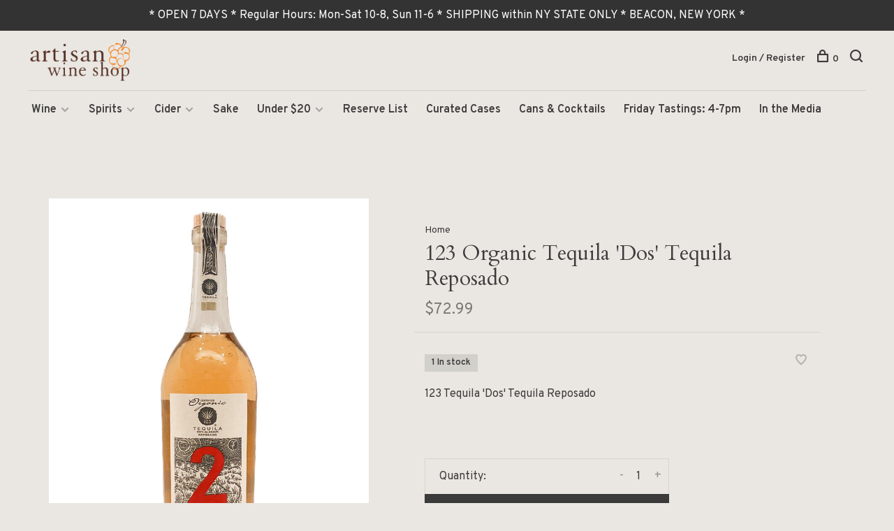

--- FILE ---
content_type: text/html;charset=utf-8
request_url: https://www.artisanwineshop.com/123-tequila-dos-reposado-tequila.html
body_size: 8022
content:
<!DOCTYPE html>
<html lang="en">
  <head>
    
        
    <meta charset="utf-8"/>
<!-- [START] 'blocks/head.rain' -->
<!--

  (c) 2008-2026 Lightspeed Netherlands B.V.
  http://www.lightspeedhq.com
  Generated: 29-01-2026 @ 10:47:15

-->
<link rel="canonical" href="https://www.artisanwineshop.com/123-tequila-dos-reposado-tequila.html"/>
<link rel="alternate" href="https://www.artisanwineshop.com/index.rss" type="application/rss+xml" title="New products"/>
<meta name="robots" content="noodp,noydir"/>
<meta property="og:url" content="https://www.artisanwineshop.com/123-tequila-dos-reposado-tequila.html?source=facebook"/>
<meta property="og:site_name" content="Artisan Wine Shop"/>
<meta property="og:title" content="123 Tequila &#039;Dos&#039; Tequila Reposado"/>
<meta property="og:description" content="123 Tequila &#039;Dos&#039; Tequila Reposado"/>
<meta property="og:image" content="https://cdn.shoplightspeed.com/shops/638376/files/71630132/spirits-tequila-reposado-123-organic-tequila-dos-t.jpg"/>
<!--[if lt IE 9]>
<script src="https://cdn.shoplightspeed.com/assets/html5shiv.js?2025-02-20"></script>
<![endif]-->
<!-- [END] 'blocks/head.rain' -->
        
        
        
          <meta property="product:brand" content="Spirits-Tequila-Reposado">      <meta property="product:availability" content="in stock">      <meta property="product:condition" content="new">
      <meta property="product:price:amount" content="72.99">
      <meta property="product:price:currency" content="USD">
              
    <title>123 Tequila &#039;Dos&#039; Tequila Reposado - Artisan Wine Shop</title>
    <meta name="description" content="123 Tequila &#039;Dos&#039; Tequila Reposado" />
    <meta name="keywords" content="Spirits-Tequila-Reposado, 123, Organic, Tequila, &#039;Dos&#039;, Tequila, Reposado, organic wine, biodynamic wine, Hudson Valley wine, dry cider, Hudson Valley cider, natural wine, low-intervention wine, vegan wine, orange wine, skin-fermented wine, rosé win" />
    <meta http-equiv="X-UA-Compatible" content="ie=edge">
    <meta name="viewport" content="width=device-width, initial-scale=1.0">
    <meta name="apple-mobile-web-app-capable" content="yes">
    <meta name="apple-mobile-web-app-status-bar-style" content="black">
    <meta name="viewport" content="width=device-width, initial-scale=1, maximum-scale=1, user-scalable=0"/>

    <link rel="shortcut icon" href="https://cdn.shoplightspeed.com/shops/638376/themes/6715/assets/favicon.ico?2026012718200920201219173038" type="image/x-icon" />
    
      	<link rel="preconnect" href="https://fonts.googleapis.com">
		<link rel="preconnect" href="https://fonts.gstatic.com" crossorigin>
  	    <link href='//fonts.googleapis.com/css?family=Overpass:400,400i,300,500,600,700,700i,800,900|Cardo:400,400i,300,500,600,700,700i,800,900' rel='stylesheet' type='text/css'>
    
    <link rel="stylesheet" href="https://cdn.shoplightspeed.com/assets/gui-2-0.css?2025-02-20" />
    <link rel="stylesheet" href="https://cdn.shoplightspeed.com/assets/gui-responsive-2-0.css?2025-02-20" /> 
    <link rel="stylesheet" href="https://cdn.shoplightspeed.com/shops/638376/themes/6715/assets/style.css?2026012718200920201219173038">
    <link rel="stylesheet" href="https://cdn.shoplightspeed.com/shops/638376/themes/6715/assets/settings.css?2026012718200920201219173038" />
    <link rel="stylesheet" href="https://cdn.shoplightspeed.com/shops/638376/themes/6715/assets/custom.css?2026012718200920201219173038" />
    
    <script src="//ajax.googleapis.com/ajax/libs/jquery/3.0.0/jquery.min.js"></script>
    <script>
      	if( !window.jQuery ) document.write('<script src="https://cdn.shoplightspeed.com/shops/638376/themes/6715/assets/jquery-3.0.0.min.js?2026012718200920201219173038"><\/script>');
    </script>
    <script src="//cdn.jsdelivr.net/npm/js-cookie@2/src/js.cookie.min.js"></script>
    
    <script src="https://cdn.shoplightspeed.com/assets/gui.js?2025-02-20"></script>
    <script src="https://cdn.shoplightspeed.com/assets/gui-responsive-2-0.js?2025-02-20"></script>
    <script src="https://cdn.shoplightspeed.com/shops/638376/themes/6715/assets/scripts-min.js?2026012718200920201219173038"></script>
    
        
         
  </head>
  <body class="page-123-tequila-%27dos%27-tequila-reposado">
    
        
    <div class="page-content">
      
                                      	      	              	      	      	            
      <script>
      var product_image_size = '660x880x1',
          product_image_thumb = '132x176x1',
          product_in_stock_label = 'In stock',
          product_backorder_label = 'On backorder',
      		product_out_of_stock_label = 'Out of stock',
          product_multiple_variant_label = 'View all product options',
          show_variant_picker = 0,
          display_variants_on_product_card = 1,
          display_variant_picker_on = 'all',
          show_newsletter_promo_popup = 0,
          newsletter_promo_delay = '10000',
          newsletter_promo_hide_until = '7',
      		currency_format = '$',
          number_format = '0,0.00',
      		shop_url = 'https://www.artisanwineshop.com/',
          shop_id = '638376',
        	readmore = 'Read more',
          search_url = "https://www.artisanwineshop.com/search/",
          search_empty = 'No products found',
                    view_all_results = 'View all results';
    	</script>
			
      
	<div class="top-bar">* OPEN 7 DAYS * Regular Hours: Mon-Sat 10-8, Sun 11-6 * SHIPPING within NY STATE ONLY * BEACON, NEW YORK *</div>

<div class="mobile-nav-overlay"></div>

<header class="site-header site-header-lg mega-menu-header menu-bottom-layout has-mobile-logo">
  
    
  <a href="https://www.artisanwineshop.com/" class="logo logo-lg ">
          <img src="https://cdn.shoplightspeed.com/shops/638376/themes/6715/v/76855/assets/logo.png?20200812224654" alt="Artisan Wine Shop" class="logo-image">
    	      <img src="https://cdn.shoplightspeed.com/shops/638376/themes/6715/assets/logo-white.png?2026012718200920201219173038" alt="Artisan Wine Shop" class="logo-image logo-image-white">
              <img src="https://cdn.shoplightspeed.com/shops/638376/themes/6715/v/77399/assets/logo-mobile.png?20200814222841" alt="Artisan Wine Shop" class="logo-image-mobile">
      </a>

  <nav class="main-nav nav-style">
    <ul>
      
                  	
      	                <li class="menu-item-category-2355211 has-child">
          <a href="https://www.artisanwineshop.com/wine/">Wine</a>
          <button class="mobile-menu-subopen"><span class="nc-icon-mini arrows-3_small-down"></span></button>                    <ul class="">
                          <li class="subsubitem">
                <a class="underline-hover" href="https://www.artisanwineshop.com/wine/daily-deals/" title="Daily Deals">Daily Deals</a>
                                              </li>
                          <li class="subsubitem has-child">
                <a class="underline-hover" href="https://www.artisanwineshop.com/wine/white/" title="White">White</a>
                <button class="mobile-menu-subopen"><span class="nc-icon-mini arrows-3_small-down"></span></button>                                <ul class="">
                                      <li class="subsubitem">
                      <a class="underline-hover" href="https://www.artisanwineshop.com/wine/white/light-bodied/" title="Light-bodied">Light-bodied</a>
                    </li>
                                      <li class="subsubitem">
                      <a class="underline-hover" href="https://www.artisanwineshop.com/wine/white/medium-bodied/" title="Medium-bodied">Medium-bodied</a>
                    </li>
                                      <li class="subsubitem">
                      <a class="underline-hover" href="https://www.artisanwineshop.com/wine/white/full-bodied/" title="Full-bodied">Full-bodied</a>
                    </li>
                                  </ul>
                              </li>
                          <li class="subsubitem has-child">
                <a class="underline-hover" href="https://www.artisanwineshop.com/wine/red/" title="Red">Red</a>
                <button class="mobile-menu-subopen"><span class="nc-icon-mini arrows-3_small-down"></span></button>                                <ul class="">
                                      <li class="subsubitem">
                      <a class="underline-hover" href="https://www.artisanwineshop.com/wine/red/light-bodied/" title="Light-bodied">Light-bodied</a>
                    </li>
                                      <li class="subsubitem">
                      <a class="underline-hover" href="https://www.artisanwineshop.com/wine/red/medium-bodied/" title="Medium-bodied">Medium-bodied</a>
                    </li>
                                      <li class="subsubitem">
                      <a class="underline-hover" href="https://www.artisanwineshop.com/wine/red/full-bodied/" title="Full-bodied">Full-bodied</a>
                    </li>
                                  </ul>
                              </li>
                          <li class="subsubitem">
                <a class="underline-hover" href="https://www.artisanwineshop.com/wine/rose/" title="Rosé">Rosé</a>
                                              </li>
                          <li class="subsubitem">
                <a class="underline-hover" href="https://www.artisanwineshop.com/wine/orange-skin-fermented/" title="Orange/Skin-fermented">Orange/Skin-fermented</a>
                                              </li>
                          <li class="subsubitem has-child">
                <a class="underline-hover" href="https://www.artisanwineshop.com/wine/sparkling/" title="Sparkling">Sparkling</a>
                <button class="mobile-menu-subopen"><span class="nc-icon-mini arrows-3_small-down"></span></button>                                <ul class="">
                                      <li class="subsubitem">
                      <a class="underline-hover" href="https://www.artisanwineshop.com/wine/sparkling/champagne/" title="Champagne">Champagne</a>
                    </li>
                                      <li class="subsubitem">
                      <a class="underline-hover" href="https://www.artisanwineshop.com/wine/sparkling/prosecco-cava-other/" title="Prosecco/Cava/Other">Prosecco/Cava/Other</a>
                    </li>
                                      <li class="subsubitem">
                      <a class="underline-hover" href="https://www.artisanwineshop.com/wine/sparkling/pet-nat/" title="Pet-Nat">Pet-Nat</a>
                    </li>
                                  </ul>
                              </li>
                          <li class="subsubitem">
                <a class="underline-hover" href="https://www.artisanwineshop.com/wine/sherry/" title="Sherry">Sherry</a>
                                              </li>
                          <li class="subsubitem">
                <a class="underline-hover" href="https://www.artisanwineshop.com/wine/port-madeira-marsala/" title="Port/Madeira/Marsala">Port/Madeira/Marsala</a>
                                              </li>
                          <li class="subsubitem">
                <a class="underline-hover" href="https://www.artisanwineshop.com/wine/sweet/" title="Sweet">Sweet</a>
                                              </li>
                      </ul>
                  </li>
                <li class="menu-item-category-2355215 has-child">
          <a href="https://www.artisanwineshop.com/spirits/">Spirits</a>
          <button class="mobile-menu-subopen"><span class="nc-icon-mini arrows-3_small-down"></span></button>                    <ul class="">
                          <li class="subsubitem has-child">
                <a class="underline-hover" href="https://www.artisanwineshop.com/spirits/whiskey/" title="Whiskey">Whiskey</a>
                <button class="mobile-menu-subopen"><span class="nc-icon-mini arrows-3_small-down"></span></button>                                <ul class="">
                                      <li class="subsubitem">
                      <a class="underline-hover" href="https://www.artisanwineshop.com/spirits/whiskey/bourbon/" title="Bourbon">Bourbon</a>
                    </li>
                                      <li class="subsubitem">
                      <a class="underline-hover" href="https://www.artisanwineshop.com/spirits/whiskey/rye/" title="Rye">Rye</a>
                    </li>
                                      <li class="subsubitem">
                      <a class="underline-hover" href="https://www.artisanwineshop.com/spirits/whiskey/scotch/" title="Scotch">Scotch</a>
                    </li>
                                      <li class="subsubitem">
                      <a class="underline-hover" href="https://www.artisanwineshop.com/spirits/whiskey/irish/" title="Irish">Irish</a>
                    </li>
                                      <li class="subsubitem">
                      <a class="underline-hover" href="https://www.artisanwineshop.com/spirits/whiskey/japanese/" title="Japanese">Japanese</a>
                    </li>
                                      <li class="subsubitem">
                      <a class="underline-hover" href="https://www.artisanwineshop.com/spirits/whiskey/other/" title="Other">Other</a>
                    </li>
                                  </ul>
                              </li>
                          <li class="subsubitem">
                <a class="underline-hover" href="https://www.artisanwineshop.com/spirits/vermouth-aromatized-wine/" title="Vermouth/Aromatized Wine">Vermouth/Aromatized Wine</a>
                                              </li>
                          <li class="subsubitem">
                <a class="underline-hover" href="https://www.artisanwineshop.com/spirits/brandy-grappa-eau-de-vie/" title="Brandy/Grappa/Eau-de-Vie">Brandy/Grappa/Eau-de-Vie</a>
                                              </li>
                          <li class="subsubitem has-child">
                <a class="underline-hover" href="https://www.artisanwineshop.com/spirits/tequila-mezcal/" title="Tequila/Mezcal">Tequila/Mezcal</a>
                <button class="mobile-menu-subopen"><span class="nc-icon-mini arrows-3_small-down"></span></button>                                <ul class="">
                                      <li class="subsubitem">
                      <a class="underline-hover" href="https://www.artisanwineshop.com/spirits/tequila-mezcal/tequila/" title="Tequila">Tequila</a>
                    </li>
                                      <li class="subsubitem">
                      <a class="underline-hover" href="https://www.artisanwineshop.com/spirits/tequila-mezcal/mezcal/" title="Mezcal">Mezcal</a>
                    </li>
                                  </ul>
                              </li>
                          <li class="subsubitem">
                <a class="underline-hover" href="https://www.artisanwineshop.com/spirits/vodka/" title="Vodka">Vodka</a>
                                              </li>
                          <li class="subsubitem">
                <a class="underline-hover" href="https://www.artisanwineshop.com/spirits/gin/" title="Gin">Gin</a>
                                              </li>
                          <li class="subsubitem">
                <a class="underline-hover" href="https://www.artisanwineshop.com/spirits/rum/" title="Rum">Rum</a>
                                              </li>
                          <li class="subsubitem">
                <a class="underline-hover" href="https://www.artisanwineshop.com/spirits/liqueur/" title="Liqueur">Liqueur</a>
                                              </li>
                          <li class="subsubitem">
                <a class="underline-hover" href="https://www.artisanwineshop.com/spirits/bitters/" title="Bitters">Bitters</a>
                                              </li>
                          <li class="subsubitem">
                <a class="underline-hover" href="https://www.artisanwineshop.com/spirits/ready-to-drink/" title="Ready to Drink">Ready to Drink</a>
                                              </li>
                      </ul>
                  </li>
                <li class="menu-item-category-2355213 has-child">
          <a href="https://www.artisanwineshop.com/cider/">Cider</a>
          <button class="mobile-menu-subopen"><span class="nc-icon-mini arrows-3_small-down"></span></button>                    <ul class="">
                          <li class="subsubitem">
                <a class="underline-hover" href="https://www.artisanwineshop.com/cider/cider/" title="Cider">Cider</a>
                                              </li>
                      </ul>
                  </li>
                <li class="menu-item-category-2355214">
          <a href="https://www.artisanwineshop.com/sake/">Sake</a>
                            </li>
                <li class="menu-item-category-2356910 has-child">
          <a href="https://www.artisanwineshop.com/under-20/">Under $20</a>
          <button class="mobile-menu-subopen"><span class="nc-icon-mini arrows-3_small-down"></span></button>                    <ul class="">
                          <li class="subsubitem">
                <a class="underline-hover" href="https://www.artisanwineshop.com/under-20/white/" title="White">White</a>
                                              </li>
                          <li class="subsubitem">
                <a class="underline-hover" href="https://www.artisanwineshop.com/under-20/rose-orange-sparkling-other/" title="Rosé/Orange/Sparkling/Other">Rosé/Orange/Sparkling/Other</a>
                                              </li>
                          <li class="subsubitem">
                <a class="underline-hover" href="https://www.artisanwineshop.com/under-20/red/" title="Red">Red</a>
                                              </li>
                      </ul>
                  </li>
                <li class="menu-item-category-2580947">
          <a href="https://www.artisanwineshop.com/reserve-list/">Reserve List</a>
                            </li>
                <li class="menu-item-category-2866585">
          <a href="https://www.artisanwineshop.com/curated-cases/">Curated Cases</a>
                            </li>
                <li class="menu-item-category-2357058">
          <a href="https://www.artisanwineshop.com/cans-cocktails/">Cans &amp; Cocktails</a>
                            </li>
                      
                        	
      	                <li class=""><a href="https://www.artisanwineshop.com/blogs/friday-tastings/">Friday Tastings: 4-7pm</a></li>
                      
                        
      	        <li class="">
          <a href="https://www.artisanwineshop.com/service/in-the-media/" title="In the Media" target="_blank">
            In the Media
          </a>
        </li>
              
                                          
      
      <li class="menu-item-mobile-only m-t-30">
                <a href="#" title="Account" data-featherlight="#loginModal">Login / Register</a>
              </li>
      
            
              
      
    </ul>
  </nav>

  <nav class="secondary-nav nav-style">
    <div class="search-header secondary-style">
      <form action="https://www.artisanwineshop.com/search/" method="get" id="searchForm">
        <input type="text" name="q" autocomplete="off" value="" placeholder="Search for product">
        <a href="#" class="search-close">Close</a>
        <div class="search-results"></div>
      </form>
    </div>
    
    <ul>
      <li class="menu-item-desktop-only menu-item-account">
                <a href="#" title="Account" data-featherlight="#loginModal">Login / Register</a>
              </li>
      
            
              
      
            
            
      <li>
        <a href="#" title="Cart" class="cart-trigger"><span class="nc-icon-mini shopping_bag-20"></span>0</a>
      </li>

      <li class="search-trigger-item">
        <a href="#" title="Search" class="search-trigger"><span class="nc-icon-mini ui-1_zoom"></span></a>
      </li>
    </ul>

    
    <a class="burger">
      <span></span>
    </a>
    
  </nav>
</header>      <div itemscope itemtype="http://schema.org/BreadcrumbList">
	<div itemprop="itemListElement" itemscope itemtype="http://schema.org/ListItem">
    <a itemprop="item" href="https://www.artisanwineshop.com/"><span itemprop="name" content="Home"></span></a>
    <meta itemprop="position" content="1" />
  </div>
    	<div itemprop="itemListElement" itemscope itemtype="http://schema.org/ListItem">
      <a itemprop="item" href="https://www.artisanwineshop.com/123-tequila-dos-reposado-tequila.html"><span itemprop="name" content="123 Organic Tequila &#039;Dos&#039; Tequila Reposado"></span></a>
      <meta itemprop="position" content="2" />
    </div>
  </div>

<div itemscope itemtype="https://schema.org/Product">
  <meta itemprop="name" content="Spirits-Tequila-Reposado 123 Organic Tequila &#039;Dos&#039; Tequila Reposado">
  <meta itemprop="brand" content="Spirits-Tequila-Reposado" />  <meta itemprop="description" content="123 Tequila &#039;Dos&#039; Tequila Reposado" />  <meta itemprop="image" content="https://cdn.shoplightspeed.com/shops/638376/files/71630132/300x250x2/spirits-tequila-reposado-123-organic-tequila-dos-t.jpg" />  
  <meta itemprop="gtin13" content="7503013136214" />      <div itemprop="offers" itemscope itemtype="https://schema.org/Offer">
    <meta itemprop="priceCurrency" content="USD">
    <meta itemprop="price" content="72.99" />
    <meta itemprop="itemCondition" itemtype="https://schema.org/OfferItemCondition" content="https://schema.org/NewCondition"/>
   	    <meta itemprop="availability" content="https://schema.org/InStock"/>
    <meta itemprop="inventoryLevel" content="1" />
        <meta itemprop="url" content="https://www.artisanwineshop.com/123-tequila-dos-reposado-tequila.html" />  </div>
    </div>
      <div class="cart-sidebar-container">
  <div class="cart-sidebar">
    <button class="cart-sidebar-close" aria-label="Close">✕</button>
    <div class="cart-sidebar-title">
      <h5>Cart</h5>
      <p><span class="item-qty"></span> items</p>
    </div>
    
    <div class="cart-sidebar-body">
        
      <div class="no-cart-products">No products found...</div>
      
    </div>
    
      </div>
</div>      <!-- Login Modal -->
<div class="modal-lighbox login-modal" id="loginModal">
  <div class="row">
    <div class="col-sm-6 m-b-30 login-row p-r-30 sm-p-r-15">
      <h4>Login</h4>
      <p>Log in if you have an account</p>
      <form action="https://www.artisanwineshop.com/account/loginPost/?return=https%3A%2F%2Fwww.artisanwineshop.com%2F123-tequila-dos-reposado-tequila.html" method="post" class="secondary-style">
        <input type="hidden" name="key" value="24b736e397dd0581c40675092b8ef07a" />
        <div class="form-row">
          <input type="text" name="email" autocomplete="on" placeholder="Email address" class="required" />
        </div>
        <div class="form-row">
          <input type="password" name="password" autocomplete="on" placeholder="Password" class="required" />
        </div>
        <div class="">
          <a class="button button-arrow button-solid button-block popup-validation m-b-15" href="javascript:;" title="Login">Login</a>
                  </div>
      </form>
    </div>
    <div class="col-sm-6 m-b-30 p-l-30 sm-p-l-15">
      <h4>Register</h4>
      <p class="register-subtitle">Having an account with us will allow you to check out faster in the future, store multiple addresses, view and track your orders in your account, and more.</p>
      <a class="button button-arrow" href="https://www.artisanwineshop.com/account/register/" title="Create an account">Create an account</a>
    </div>
  </div>
  <div class="text-center forgot-password">
    <a class="forgot-pw" href="https://www.artisanwineshop.com/account/password/">Forgot your password?</a>
  </div>
</div>      
      <main class="main-content">
                  		
<div class="container">
  <!-- Single product into -->
  <div class="product-intro" data-brand="Spirits-Tequila-Reposado">
    <div class="row">
      <div class="col-md-5 stick-it-in">
        <div class="product-media">
          
          <div class="product-images product-images-single enable-zoom">
                        <div class="product-image">
              <a href="https://cdn.shoplightspeed.com/shops/638376/files/71630132/image.jpg" data-caption="">
                <img src="https://cdn.shoplightspeed.com/shops/638376/files/71630132/768x1024x3/spirits-tequila-reposado-123-organic-tequila-dos-t.jpg" data-thumb="https://cdn.shoplightspeed.com/shops/638376/files/71630132/132x176x1/image.jpg" height="1024" width="768" alt="Spirits-Tequila-Reposado 123 Organic Tequila &#039;Dos&#039; Tequila Reposado">
              </a>
            </div>
                      </div>
          
        </div>
      </div>
      <div class="col-md-7">
        <div class="product-content single-product-content" data-url="https://www.artisanwineshop.com/123-tequila-dos-reposado-tequila.html">
          
                    <!-- Breadcrumbs -->
          <div class="breadcrumbs">
            <a href="https://www.artisanwineshop.com/" title="Home">Home</a>
                                              </div>  
                    
          <h1 class="h3 m-b-10">123 Organic Tequila &#039;Dos&#039; Tequila Reposado</h1>
          
          <div class="row product-meta">
            <div class="col-md-6">
              <div class="price">      
                  
                <span class="new-price"><span class="price-update" data-price="72.99">$72.99</span></span>

                                
                 
              </div>
            </div>
            <div class="col-md-6 text-right p-t-10">
                          </div>
          </div>
          
          <div class="row m-b-20">
            <div class="col-xs-8">

                            <div class="stock">
                                <div>1 In stock</div>
                              </div>
              
                            
              
            </div>
            <div class="col-xs-4 text-right">
              
                            <a href="#" data-featherlight="#loginModal" title="Add to wishlist" class="favourites m-r-5" id="addtowishlist">
                <i class="nc-icon-mini health_heartbeat-16"></i>
              </a>
                            
                            
                            
            </div>
          </div>

          <div class="product-description m-b-80 sm-m-b-60">123 Tequila 'Dos' Tequila Reposado</div>
          
                    
                    
          
          <form action="https://www.artisanwineshop.com/cart/add/90059492/" id="product_configure_form" method="post" class="product_configure_form" data-cart-bulk-url="https://www.artisanwineshop.com/cart/addBulk/">
            <div class="product_configure_form_wrapper">
              
                                          	                            
                                          
                            
                      
                            
                        
                          
                            <div class="input-wrap quantity-selector"><label>Quantity:</label><input type="text" name="quantity" value="1" /><div class="change"><a href="javascript:;" onclick="changeQuantity('add', $(this));" class="up">+</a><a href="javascript:;" onclick="changeQuantity('remove', $(this));" class="down">-</a></div></div><a href="javascript:;" class="button button-block button-arrow button-solid add-to-cart-trigger" title="Add to cart" id="addtocart">Add to cart</a>                          </div>
            
                        
                        
          </form>
            
                  </div>
      </div>
    </div>
  </div>
  
  
    
    
    
  <!-- Product share -->
  <div class="share m-b-50 pull-right">
    <span class="share-label">Share this product:</span>
    <ul><li><a href="https://www.facebook.com/sharer/sharer.php?u=https://www.artisanwineshop.com/123-tequila-dos-reposado-tequila.html" class="social facebook" target="_blank">Facebook</a></li><li><a href="https://twitter.com/home?status=123 Organic Tequila &#039;Dos&#039; Tequila Reposado%20-%20123-tequila-dos-reposado-tequila.html" class="social twitter" target="_blank">Twitter</a></li><li><a href="https://pinterest.com/pin/create/button/?url=https://www.artisanwineshop.com/123-tequila-dos-reposado-tequila.html&media=https://cdn.shoplightspeed.com/shops/638376/files/71630132/image.jpg&description=123 Tequila &#039;Dos&#039; Tequila Reposado" class="social pinterest" target="_blank">Pinterest</a></li><li><a href="/cdn-cgi/l/email-protection#[base64]" class="social email">Email</a></li></ul>  </div>
  
  
    <!-- Single product details -->
  <div class="single-product-details">
    
    <!-- Navigation tabs -->
    <ul class="tabs-nav single-product-details-nav">
            <li class="active"><a href="#product-long-description">Description</a></li>
                </ul>

        <!-- Single product details tab -->
    <div class="tabs-element single-product-details-tab active" id="product-long-description">
      <div class="row">
        
                
        <!-- Product details row -->
        <div class="col-md-9 col-lg-8">
        	<p><span style="font-weight: 400;">123 Tequila was founded by agave cultivator and distiller David Ravandi; his line emphasizes a distinctly artisanal approach. From the hand-blown recycled glass bottles to the soy ink-printed labels that showcase local artists’ wood carving, the focus is firmly on sustainability, conservation, and regional expression. This certified organic tequila comes from the lowlands of Jalisco: sourced from plantations northeast of Guadalajara where synthetic fertilizers and pesticides are prohibited. Ten-year-old blue agaves are farmed and harvested without large scale mechanical equipment to minimize soil and water impacts, then cooked for two days in traditional stone ovens and double distilled in small batches. The 'Dos' reposado ages for six months in white oak barrels, lending just enough creamy, caramel richness without any cloying wood notes. The result is a beautifully balanced showcase of classic lowland tequila character, full of mineral and spice notes.<br /></span></p>
          
                  </div>
        
      </div>
    </div>
    
      </div>
    
  
      
    
</div>                </main>
			
            
<footer>
  <div class="container">
    
    
        <div class="footer-menu">
      <ul>
                <li><a href="https://www.artisanwineshop.com/service/shipping-returns/">FAQs: Ordering, In-store Pickup, Shipping, etc.</a></li>
                <li><a href="https://www.artisanwineshop.com/service/glossary-aka-our-wine-words/">Glossary aka Our Wine Words</a></li>
                <li><a href="https://www.artisanwineshop.com/service/about/">About us</a></li>
                <li><a href="https://www.artisanwineshop.com/service/general-terms-conditions/">General terms &amp; conditions</a></li>
                <li><a href="https://www.artisanwineshop.com/service/disclaimer/">Disclaimer</a></li>
                <li><a href="https://www.artisanwineshop.com/service/privacy-policy/">Privacy policy</a></li>
                <li><a href="https://www.artisanwineshop.com/service/">Customer support</a></li>
                <li><a href="https://www.artisanwineshop.com/sitemap/">Sitemap</a></li>
                <li><a href="https://www.artisanwineshop.com/service/in-the-media/">In the Media</a></li>
                        <li><a href="https://www.artisanwineshop.com/index.rss" title="RSS feed">RSS feed</a></li>
              </ul>
    </div>
        
    

        <div class="footer-content">
      <p>Sign up for our newsletter and get the latest updates, news and product offers via email</p>
            <form id="formNewsletter" class="newsletter-footer-form secondary-style" action="https://www.artisanwineshop.com/account/newsletter/" method="post">
          <input type="hidden" name="key" value="24b736e397dd0581c40675092b8ef07a" />
          <div class="form-row">
            <div class="input-group">
              <input type="text" name="email" id="formNewsletterEmail" value="" placeholder="Your email address">
              <a href="javascript:;" onclick="$('#formNewsletter').submit(); return false;" title="Subscribe" class="button button-arrow"></a>
            </div>
          </div>
      </form>
          </div>
    
        <div class="footer-content footer-content-description">
      
            <div class="footer-contact-details">
                <p>180 Main Street / Beacon, NY 12508 / Local Hudson Valley wine shop and liquor store, purveyor of natural wines and cider, biodynamic, organic, sustainable. Focus on small producers, everyday value wines, gifts from classic regions, orange wines, pet-nats.</p>
        
                <div>
          <a href="tel:845.440.6923">
              <span class="hint-text">Telephone: </span><span class="bold">845.440.6923</span>
          </a>
        </div>
                        <div>
          <a href="/cdn-cgi/l/email-protection#8fe6e1e9e0cfeefdfbe6fceee1f8e6e1eafce7e0ffa1ece0e2">
            <span class="hint-text">Email: </span><span class="bold"><span class="__cf_email__" data-cfemail="87eee9e1e8c7e6f5f3eef4e6e9f0eee9e2f4efe8f7a9e4e8ea">[email&#160;protected]</span></span>
          </a>
        </div> 
              </div>
            
      
            <div class="footer-menu footer-menu-social">
        <ul>
          <li><a href="https://www.facebook.com/artisanwineshopbeacon" target="_blank" title="Facebook"><span class="nc-icon-mini social_logo-fb-simple"></span></a></li>                    <li><a href="https://www.instagram.com/artisanwineshop" target="_blank" title="Instagram Artisan Wine Shop"><span class="nc-icon-mini social_logo-instagram"></span></a></li>                                                          </ul>
      </div>
            
      
            
    </div>
    
    <div class="copyright m-t-50">
      © Copyright 2026 Artisan Wine Shop
            <span>
      - Powered by
            <a href="http://www.lightspeedhq.com" title="Lightspeed" target="_blank">Lightspeed</a>
                  - Theme by <a href="https://huysmans.me" target="_blank">Huysmans.me </a>
      </span>
            
            
    </div>

    <div class="payments">
            <a href="https://www.artisanwineshop.com/service/payment-methods/" title="Credit Card">
        <img src="https://cdn.shoplightspeed.com/assets/icon-payment-creditcard.png?2025-02-20" alt="Credit Card" />
      </a>
          </div>

  </div>
  
</footer>
      <!-- [START] 'blocks/body.rain' -->
<script data-cfasync="false" src="/cdn-cgi/scripts/5c5dd728/cloudflare-static/email-decode.min.js"></script><script>
(function () {
  var s = document.createElement('script');
  s.type = 'text/javascript';
  s.async = true;
  s.src = 'https://www.artisanwineshop.com/services/stats/pageview.js?product=54611771&hash=4ef0';
  ( document.getElementsByTagName('head')[0] || document.getElementsByTagName('body')[0] ).appendChild(s);
})();
</script>
<!-- [END] 'blocks/body.rain' -->
      
    </div>
    
    <script src="https://cdn.shoplightspeed.com/shops/638376/themes/6715/assets/app.js?2026012718200920201219173038"></script>
    
        
      
<script>(function(){function c(){var b=a.contentDocument||a.contentWindow.document;if(b){var d=b.createElement('script');d.innerHTML="window.__CF$cv$params={r:'9c58268268aef865',t:'MTc2OTY4MzYzNS4wMDAwMDA='};var a=document.createElement('script');a.nonce='';a.src='/cdn-cgi/challenge-platform/scripts/jsd/main.js';document.getElementsByTagName('head')[0].appendChild(a);";b.getElementsByTagName('head')[0].appendChild(d)}}if(document.body){var a=document.createElement('iframe');a.height=1;a.width=1;a.style.position='absolute';a.style.top=0;a.style.left=0;a.style.border='none';a.style.visibility='hidden';document.body.appendChild(a);if('loading'!==document.readyState)c();else if(window.addEventListener)document.addEventListener('DOMContentLoaded',c);else{var e=document.onreadystatechange||function(){};document.onreadystatechange=function(b){e(b);'loading'!==document.readyState&&(document.onreadystatechange=e,c())}}}})();</script><script defer src="https://static.cloudflareinsights.com/beacon.min.js/vcd15cbe7772f49c399c6a5babf22c1241717689176015" integrity="sha512-ZpsOmlRQV6y907TI0dKBHq9Md29nnaEIPlkf84rnaERnq6zvWvPUqr2ft8M1aS28oN72PdrCzSjY4U6VaAw1EQ==" data-cf-beacon='{"rayId":"9c58268268aef865","version":"2025.9.1","serverTiming":{"name":{"cfExtPri":true,"cfEdge":true,"cfOrigin":true,"cfL4":true,"cfSpeedBrain":true,"cfCacheStatus":true}},"token":"8247b6569c994ee1a1084456a4403cc9","b":1}' crossorigin="anonymous"></script>
</body>
</html>

--- FILE ---
content_type: text/javascript;charset=utf-8
request_url: https://www.artisanwineshop.com/services/stats/pageview.js?product=54611771&hash=4ef0
body_size: -434
content:
// SEOshop 29-01-2026 10:47:16